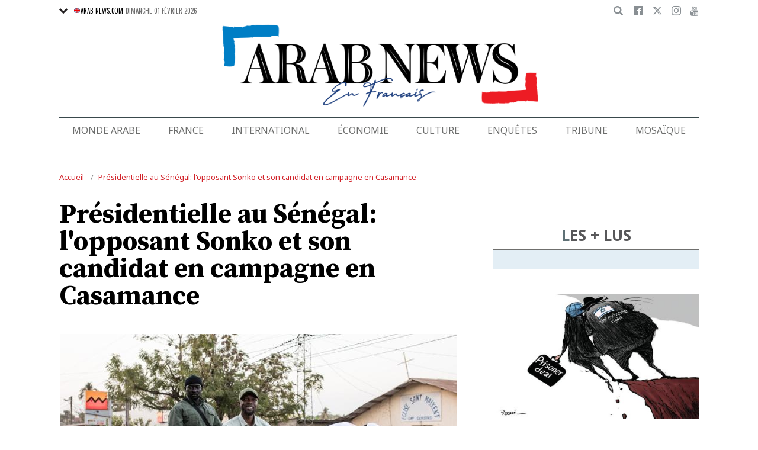

--- FILE ---
content_type: text/html; charset=utf-8
request_url: https://www.google.com/recaptcha/api2/aframe
body_size: 185
content:
<!DOCTYPE HTML><html><head><meta http-equiv="content-type" content="text/html; charset=UTF-8"></head><body><script nonce="xQ7t5Fq3O_wnTXA-DNWGgQ">/** Anti-fraud and anti-abuse applications only. See google.com/recaptcha */ try{var clients={'sodar':'https://pagead2.googlesyndication.com/pagead/sodar?'};window.addEventListener("message",function(a){try{if(a.source===window.parent){var b=JSON.parse(a.data);var c=clients[b['id']];if(c){var d=document.createElement('img');d.src=c+b['params']+'&rc='+(localStorage.getItem("rc::a")?sessionStorage.getItem("rc::b"):"");window.document.body.appendChild(d);sessionStorage.setItem("rc::e",parseInt(sessionStorage.getItem("rc::e")||0)+1);localStorage.setItem("rc::h",'1769912844791');}}}catch(b){}});window.parent.postMessage("_grecaptcha_ready", "*");}catch(b){}</script></body></html>

--- FILE ---
content_type: application/javascript; charset=utf-8
request_url: https://fundingchoicesmessages.google.com/f/AGSKWxX0P3GUh7T92gvEhz6aRm_CtMGwVqhOmIi-pitftNtClhW3weAdgDxFW1kROvXkoEmqY_jPZCPgfYag-oPyRBfhfBF0HqfjPZXxwXnvtq7yyp3oRsNfAdZtGUsuur-T7aUY-gjPrllS_0YXQm4FftwKYUyOLwke8uF3a_Tt5fTnS0yObjBid5MoEJ8u/_=468x60&/adsense24./ads/masthead_/adcircle./270x90-
body_size: -1286
content:
window['78ed0b57-7983-41d7-827c-b805afb2af62'] = true;

--- FILE ---
content_type: application/javascript
request_url: https://js.l5id.com/l5v3s.js
body_size: 515
content:
function executeTag() {
    ;(function(p,l,o,w,i,n,g){if(!p[i]){p.GlobalSnowplowNamespace=p.GlobalSnowplowNamespace||[];
    p.GlobalSnowplowNamespace.push(i);p[i]=function(){(p[i].q=p[i].q||[]).push(arguments)};
    p[i].q=p[i].q||[];n=l.createElement(o);g=l.getElementsByTagName(o)[0];n.async=1;
    n.src=w;g.parentNode.insertBefore(n,g)}}
    (window,document,"script","https://js.l5id.com/l5v3.js","l5plow"));//VERSION 3
}
executeTag();

l5plow.initTag = function(appId, cookieTimeout=0, cookieDomain=null, collectorURL='id.layerfive.com') {
    window.l5plow('newTracker', 'ssc', collectorURL, {
        appId: appId,
        sessionCookieTimeout: cookieTimeout,
        cookieDomain: cookieDomain,
        postPath: '/l5/v1'
    });
};

l5plow.trackEvent = function(name, label='', value='') {
    window.l5plow('trackStructEvent', 'custom_event', name, label, value);
};

l5plow.extractCookies = function(cookieNames) {
    let extractedCookies = [];
    if (cookieNames.length > 0) {
        cookieNames.forEach(name => {
            let cookieMatch = document.cookie.match(RegExp("(?:^|; )" + name.replace(/([.$?*|{}()[\]\\/+^])/g, "\\$1") + "=([^;]*)"));
            let value = cookieMatch ? decodeURIComponent(cookieMatch[1]) : undefined;
            if (value) {
                extractedCookies.push({name: name, value: value});
            }
        });
    }
    return extractedCookies;
}

l5plow.checkVisitorIdentification = function() {
    if (typeof klaviyo !== 'undefined' && klaviyo.isIdentified) {
        klaviyo.isIdentified(function(isIdentified) {
            return !!(isIdentified);
        });
    } else {
        return null;
    }
}